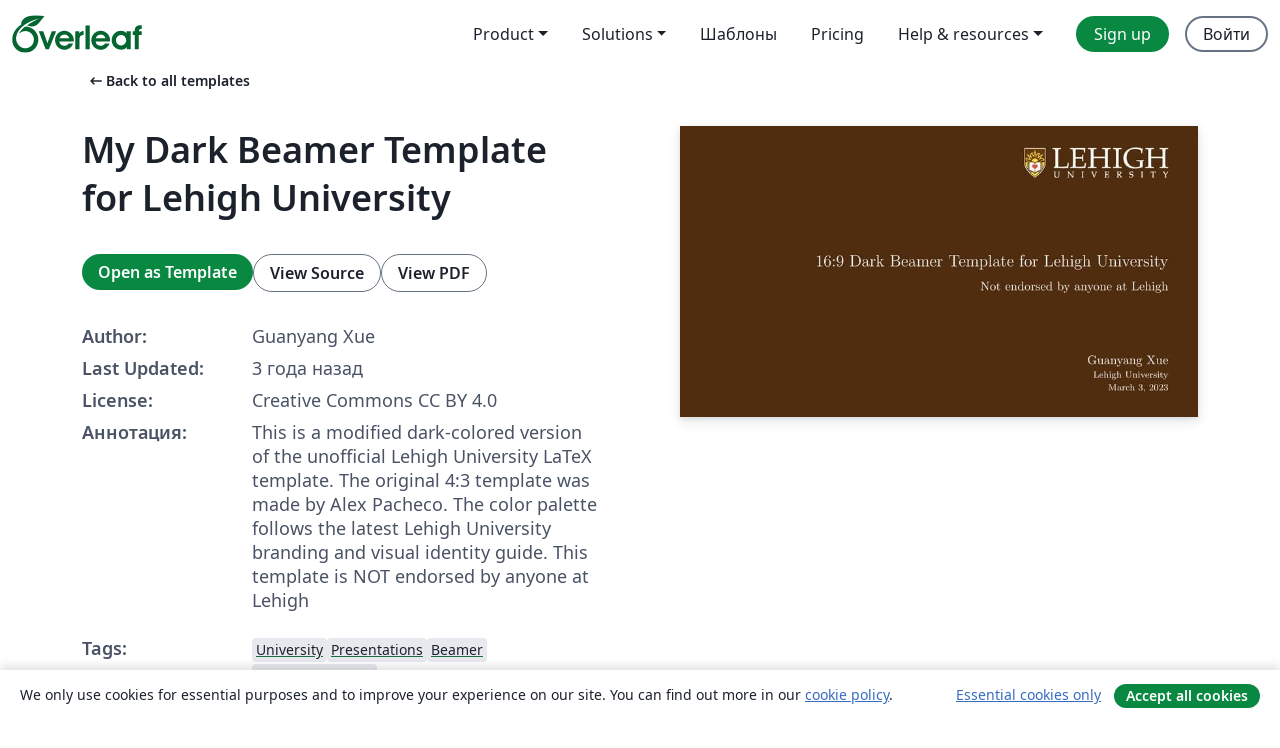

--- FILE ---
content_type: text/html; charset=utf-8
request_url: https://ru.overleaf.com/latex/templates/my-dark-beamer-template-for-lehigh-university/jgwzhmcgvxnh
body_size: 12995
content:
<!DOCTYPE html><html lang="ru"><head><title translate="no">My Dark Beamer Template for Lehigh University - Overleaf, Онлайн редактор LaTeX</title><meta name="twitter:title" content="My Dark Beamer Template for Lehigh University"><meta name="og:title" content="My Dark Beamer Template for Lehigh University"><meta name="description" content="This is a modified dark-colored version of the unofficial Lehigh University LaTeX template. The original 4:3 template was made by Alex Pacheco. The color pal..."><meta itemprop="description" content="This is a modified dark-colored version of the unofficial Lehigh University LaTeX template. The original 4:3 template was made by Alex Pacheco. The color pal..."><meta itemprop="image" content="https://writelatex.s3.amazonaws.com/published_ver/28180.jpeg?X-Amz-Expires=14400&amp;X-Amz-Date=20260202T144516Z&amp;X-Amz-Algorithm=AWS4-HMAC-SHA256&amp;X-Amz-Credential=AKIAWJBOALPNFPV7PVH5/20260202/us-east-1/s3/aws4_request&amp;X-Amz-SignedHeaders=host&amp;X-Amz-Signature=c79f8017d21628af3215dc622fb0c00eb89b4560656cb7ac39fba52f65854afc"><meta name="image" content="https://writelatex.s3.amazonaws.com/published_ver/28180.jpeg?X-Amz-Expires=14400&amp;X-Amz-Date=20260202T144516Z&amp;X-Amz-Algorithm=AWS4-HMAC-SHA256&amp;X-Amz-Credential=AKIAWJBOALPNFPV7PVH5/20260202/us-east-1/s3/aws4_request&amp;X-Amz-SignedHeaders=host&amp;X-Amz-Signature=c79f8017d21628af3215dc622fb0c00eb89b4560656cb7ac39fba52f65854afc"><meta itemprop="name" content="Overleaf, the Online LaTeX Editor"><meta name="twitter:card" content="summary"><meta name="twitter:site" content="@overleaf"><meta name="twitter:description" content="Простой в использовании онлайн редактор LaTeX. Не требует установки, поддерживает совместную работу в реальном времени, контроль версий, сотни шаблонов LaTeX и многое другое."><meta name="twitter:image" content="https://cdn.overleaf.com/img/ol-brand/overleaf_og_logo.png"><meta property="fb:app_id" content="400474170024644"><meta property="og:description" content="Простой в использовании онлайн редактор LaTeX. Не требует установки, поддерживает совместную работу в реальном времени, контроль версий, сотни шаблонов LaTeX и многое другое."><meta property="og:image" content="https://cdn.overleaf.com/img/ol-brand/overleaf_og_logo.png"><meta property="og:type" content="website"><meta name="viewport" content="width=device-width, initial-scale=1.0, user-scalable=yes"><link rel="icon" sizes="32x32" href="https://cdn.overleaf.com/favicon-32x32.png"><link rel="icon" sizes="16x16" href="https://cdn.overleaf.com/favicon-16x16.png"><link rel="icon" href="https://cdn.overleaf.com/favicon.svg" type="image/svg+xml"><link rel="apple-touch-icon" href="https://cdn.overleaf.com/apple-touch-icon.png"><link rel="mask-icon" href="https://cdn.overleaf.com/mask-favicon.svg" color="#046530"><link rel="canonical" href="https://ru.overleaf.com/latex/templates/my-dark-beamer-template-for-lehigh-university/jgwzhmcgvxnh"><link rel="manifest" href="https://cdn.overleaf.com/web.sitemanifest"><link rel="stylesheet" href="https://cdn.overleaf.com/stylesheets/main-style-f9ece2796cc4fc112ea8.css" id="main-stylesheet"><link rel="alternate" href="https://www.overleaf.com/latex/templates/my-dark-beamer-template-for-lehigh-university/jgwzhmcgvxnh" hreflang="en"><link rel="alternate" href="https://cs.overleaf.com/latex/templates/my-dark-beamer-template-for-lehigh-university/jgwzhmcgvxnh" hreflang="cs"><link rel="alternate" href="https://es.overleaf.com/latex/templates/my-dark-beamer-template-for-lehigh-university/jgwzhmcgvxnh" hreflang="es"><link rel="alternate" href="https://pt.overleaf.com/latex/templates/my-dark-beamer-template-for-lehigh-university/jgwzhmcgvxnh" hreflang="pt"><link rel="alternate" href="https://fr.overleaf.com/latex/templates/my-dark-beamer-template-for-lehigh-university/jgwzhmcgvxnh" hreflang="fr"><link rel="alternate" href="https://de.overleaf.com/latex/templates/my-dark-beamer-template-for-lehigh-university/jgwzhmcgvxnh" hreflang="de"><link rel="alternate" href="https://sv.overleaf.com/latex/templates/my-dark-beamer-template-for-lehigh-university/jgwzhmcgvxnh" hreflang="sv"><link rel="alternate" href="https://tr.overleaf.com/latex/templates/my-dark-beamer-template-for-lehigh-university/jgwzhmcgvxnh" hreflang="tr"><link rel="alternate" href="https://it.overleaf.com/latex/templates/my-dark-beamer-template-for-lehigh-university/jgwzhmcgvxnh" hreflang="it"><link rel="alternate" href="https://cn.overleaf.com/latex/templates/my-dark-beamer-template-for-lehigh-university/jgwzhmcgvxnh" hreflang="zh-CN"><link rel="alternate" href="https://no.overleaf.com/latex/templates/my-dark-beamer-template-for-lehigh-university/jgwzhmcgvxnh" hreflang="no"><link rel="alternate" href="https://ru.overleaf.com/latex/templates/my-dark-beamer-template-for-lehigh-university/jgwzhmcgvxnh" hreflang="ru"><link rel="alternate" href="https://da.overleaf.com/latex/templates/my-dark-beamer-template-for-lehigh-university/jgwzhmcgvxnh" hreflang="da"><link rel="alternate" href="https://ko.overleaf.com/latex/templates/my-dark-beamer-template-for-lehigh-university/jgwzhmcgvxnh" hreflang="ko"><link rel="alternate" href="https://ja.overleaf.com/latex/templates/my-dark-beamer-template-for-lehigh-university/jgwzhmcgvxnh" hreflang="ja"><link rel="preload" href="https://cdn.overleaf.com/js/ru-json-713920393d8a732192c5.js" as="script" nonce="bvwBrsEUIa3F++JDv+k9Cw=="><script type="text/javascript" nonce="bvwBrsEUIa3F++JDv+k9Cw==" id="ga-loader" data-ga-token="UA-112092690-1" data-ga-token-v4="G-RV4YBCCCWJ" data-cookie-domain=".overleaf.com" data-session-analytics-id="d71b09f1-f622-4c72-9742-2af4cd18f2da">var gaSettings = document.querySelector('#ga-loader').dataset;
var gaid = gaSettings.gaTokenV4;
var gaToken = gaSettings.gaToken;
var cookieDomain = gaSettings.cookieDomain;
var sessionAnalyticsId = gaSettings.sessionAnalyticsId;
if(gaid) {
    var additionalGaConfig = sessionAnalyticsId ? { 'user_id': sessionAnalyticsId } : {};
    window.dataLayer = window.dataLayer || [];
    function gtag(){
        dataLayer.push(arguments);
    }
    gtag('js', new Date());
    gtag('config', gaid, { 'anonymize_ip': true, ...additionalGaConfig });
}
if (gaToken) {
    window.ga = window.ga || function () {
        (window.ga.q = window.ga.q || []).push(arguments);
    }, window.ga.l = 1 * new Date();
}
var loadGA = window.olLoadGA = function() {
    if (gaid) {
        var s = document.createElement('script');
        s.setAttribute('async', 'async');
        s.setAttribute('src', 'https://www.googletagmanager.com/gtag/js?id=' + gaid);
        document.querySelector('head').append(s);
    } 
    if (gaToken) {
        (function(i,s,o,g,r,a,m){i['GoogleAnalyticsObject']=r;i[r]=i[r]||function(){
        (i[r].q=i[r].q||[]).push(arguments)},i[r].l=1*new Date();a=s.createElement(o),
        m=s.getElementsByTagName(o)[0];a.async=1;a.src=g;m.parentNode.insertBefore(a,m)
        })(window,document,'script','//www.google-analytics.com/analytics.js','ga');
        ga('create', gaToken, cookieDomain.replace(/^\./, ""));
        ga('set', 'anonymizeIp', true);
        if (sessionAnalyticsId) {
            ga('set', 'userId', sessionAnalyticsId);
        }
        ga('send', 'pageview');
    }
};
// Check if consent given (features/cookie-banner)
var oaCookie = document.cookie.split('; ').find(function(cookie) {
    return cookie.startsWith('oa=');
});
if(oaCookie) {
    var oaCookieValue = oaCookie.split('=')[1];
    if(oaCookieValue === '1') {
        loadGA();
    }
}
</script><meta name="ol-csrfToken" content="7rkU3R3P-DA_sSI7wcd0nuLBi_vsqLrVq8L4"><meta name="ol-baseAssetPath" content="https://cdn.overleaf.com/"><meta name="ol-mathJaxPath" content="/js/libs/mathjax-3.2.2/es5/tex-svg-full.js"><meta name="ol-dictionariesRoot" content="/js/dictionaries/0.0.3/"><meta name="ol-usersEmail" content=""><meta name="ol-ab" data-type="json" content="{}"><meta name="ol-user_id"><meta name="ol-i18n" data-type="json" content="{&quot;currentLangCode&quot;:&quot;ru&quot;}"><meta name="ol-ExposedSettings" data-type="json" content="{&quot;isOverleaf&quot;:true,&quot;appName&quot;:&quot;Overleaf&quot;,&quot;adminEmail&quot;:&quot;support@overleaf.com&quot;,&quot;dropboxAppName&quot;:&quot;Overleaf&quot;,&quot;ieeeBrandId&quot;:15,&quot;hasAffiliationsFeature&quot;:true,&quot;hasSamlFeature&quot;:true,&quot;samlInitPath&quot;:&quot;/saml/ukamf/init&quot;,&quot;hasLinkUrlFeature&quot;:true,&quot;hasLinkedProjectFileFeature&quot;:true,&quot;hasLinkedProjectOutputFileFeature&quot;:true,&quot;siteUrl&quot;:&quot;https://www.overleaf.com&quot;,&quot;emailConfirmationDisabled&quot;:false,&quot;maxEntitiesPerProject&quot;:2000,&quot;maxUploadSize&quot;:52428800,&quot;projectUploadTimeout&quot;:120000,&quot;recaptchaSiteKey&quot;:&quot;6LebiTwUAAAAAMuPyjA4pDA4jxPxPe2K9_ndL74Q&quot;,&quot;recaptchaDisabled&quot;:{&quot;invite&quot;:true,&quot;login&quot;:false,&quot;passwordReset&quot;:false,&quot;register&quot;:false,&quot;addEmail&quot;:false},&quot;textExtensions&quot;:[&quot;tex&quot;,&quot;latex&quot;,&quot;sty&quot;,&quot;cls&quot;,&quot;bst&quot;,&quot;bib&quot;,&quot;bibtex&quot;,&quot;txt&quot;,&quot;tikz&quot;,&quot;mtx&quot;,&quot;rtex&quot;,&quot;md&quot;,&quot;asy&quot;,&quot;lbx&quot;,&quot;bbx&quot;,&quot;cbx&quot;,&quot;m&quot;,&quot;lco&quot;,&quot;dtx&quot;,&quot;ins&quot;,&quot;ist&quot;,&quot;def&quot;,&quot;clo&quot;,&quot;ldf&quot;,&quot;rmd&quot;,&quot;lua&quot;,&quot;gv&quot;,&quot;mf&quot;,&quot;yml&quot;,&quot;yaml&quot;,&quot;lhs&quot;,&quot;mk&quot;,&quot;xmpdata&quot;,&quot;cfg&quot;,&quot;rnw&quot;,&quot;ltx&quot;,&quot;inc&quot;],&quot;editableFilenames&quot;:[&quot;latexmkrc&quot;,&quot;.latexmkrc&quot;,&quot;makefile&quot;,&quot;gnumakefile&quot;],&quot;validRootDocExtensions&quot;:[&quot;tex&quot;,&quot;Rtex&quot;,&quot;ltx&quot;,&quot;Rnw&quot;],&quot;fileIgnorePattern&quot;:&quot;**/{{__MACOSX,.git,.texpadtmp,.R}{,/**},.!(latexmkrc),*.{dvi,aux,log,toc,out,pdfsync,synctex,synctex(busy),fdb_latexmk,fls,nlo,ind,glo,gls,glg,bbl,blg,doc,docx,gz,swp}}&quot;,&quot;sentryAllowedOriginRegex&quot;:&quot;^(https://[a-z]+\\\\.overleaf.com|https://cdn.overleaf.com|https://compiles.overleafusercontent.com)/&quot;,&quot;sentryDsn&quot;:&quot;https://4f0989f11cb54142a5c3d98b421b930a@app.getsentry.com/34706&quot;,&quot;sentryEnvironment&quot;:&quot;production&quot;,&quot;sentryRelease&quot;:&quot;f0cf3f040ebe9b19d0836130df3df974ddef11f9&quot;,&quot;hotjarId&quot;:&quot;5148484&quot;,&quot;hotjarVersion&quot;:&quot;6&quot;,&quot;enableSubscriptions&quot;:true,&quot;gaToken&quot;:&quot;UA-112092690-1&quot;,&quot;gaTokenV4&quot;:&quot;G-RV4YBCCCWJ&quot;,&quot;propensityId&quot;:&quot;propensity-001384&quot;,&quot;cookieDomain&quot;:&quot;.overleaf.com&quot;,&quot;templateLinks&quot;:[{&quot;name&quot;:&quot;Journal articles&quot;,&quot;url&quot;:&quot;/gallery/tagged/academic-journal&quot;,&quot;trackingKey&quot;:&quot;academic-journal&quot;},{&quot;name&quot;:&quot;Books&quot;,&quot;url&quot;:&quot;/gallery/tagged/book&quot;,&quot;trackingKey&quot;:&quot;book&quot;},{&quot;name&quot;:&quot;Formal letters&quot;,&quot;url&quot;:&quot;/gallery/tagged/formal-letter&quot;,&quot;trackingKey&quot;:&quot;formal-letter&quot;},{&quot;name&quot;:&quot;Assignments&quot;,&quot;url&quot;:&quot;/gallery/tagged/homework&quot;,&quot;trackingKey&quot;:&quot;homework-assignment&quot;},{&quot;name&quot;:&quot;Posters&quot;,&quot;url&quot;:&quot;/gallery/tagged/poster&quot;,&quot;trackingKey&quot;:&quot;poster&quot;},{&quot;name&quot;:&quot;Presentations&quot;,&quot;url&quot;:&quot;/gallery/tagged/presentation&quot;,&quot;trackingKey&quot;:&quot;presentation&quot;},{&quot;name&quot;:&quot;Reports&quot;,&quot;url&quot;:&quot;/gallery/tagged/report&quot;,&quot;trackingKey&quot;:&quot;lab-report&quot;},{&quot;name&quot;:&quot;CVs and résumés&quot;,&quot;url&quot;:&quot;/gallery/tagged/cv&quot;,&quot;trackingKey&quot;:&quot;cv&quot;},{&quot;name&quot;:&quot;Theses&quot;,&quot;url&quot;:&quot;/gallery/tagged/thesis&quot;,&quot;trackingKey&quot;:&quot;thesis&quot;},{&quot;name&quot;:&quot;view_all&quot;,&quot;url&quot;:&quot;/latex/templates&quot;,&quot;trackingKey&quot;:&quot;view-all&quot;}],&quot;labsEnabled&quot;:true,&quot;wikiEnabled&quot;:true,&quot;templatesEnabled&quot;:true,&quot;cioWriteKey&quot;:&quot;2530db5896ec00db632a&quot;,&quot;cioSiteId&quot;:&quot;6420c27bb72163938e7d&quot;,&quot;linkedInInsightsPartnerId&quot;:&quot;7472905&quot;}"><meta name="ol-splitTestVariants" data-type="json" content="{&quot;hotjar-marketing&quot;:&quot;default&quot;}"><meta name="ol-splitTestInfo" data-type="json" content="{&quot;hotjar-marketing&quot;:{&quot;phase&quot;:&quot;release&quot;,&quot;badgeInfo&quot;:{&quot;tooltipText&quot;:&quot;&quot;,&quot;url&quot;:&quot;&quot;}}}"><meta name="ol-algolia" data-type="json" content="{&quot;appId&quot;:&quot;SK53GL4JLY&quot;,&quot;apiKey&quot;:&quot;9ac63d917afab223adbd2cd09ad0eb17&quot;,&quot;indexes&quot;:{&quot;wiki&quot;:&quot;learn-wiki&quot;,&quot;gallery&quot;:&quot;gallery-production&quot;}}"><meta name="ol-isManagedAccount" data-type="boolean"><meta name="ol-shouldLoadHotjar" data-type="boolean"></head><body class="website-redesign" data-theme="default"><a class="skip-to-content" href="#main-content">Skip to content</a><nav class="navbar navbar-default navbar-main navbar-expand-lg website-redesign-navbar" aria-label="Primary"><div class="container-fluid navbar-container"><div class="navbar-header"><a class="navbar-brand" href="/" aria-label="Overleaf"><div class="navbar-logo"></div></a></div><button class="navbar-toggler collapsed" id="navbar-toggle-btn" type="button" data-bs-toggle="collapse" data-bs-target="#navbar-main-collapse" aria-controls="navbar-main-collapse" aria-expanded="false" aria-label="Toggle Навигация"><span class="material-symbols" aria-hidden="true" translate="no">menu</span></button><div class="navbar-collapse collapse" id="navbar-main-collapse"><ul class="nav navbar-nav navbar-right ms-auto" role="menubar"><!-- loop over header_extras--><li class="dropdown subdued" role="none"><button class="dropdown-toggle" aria-haspopup="true" aria-expanded="false" data-bs-toggle="dropdown" role="menuitem" event-tracking="menu-expand" event-tracking-mb="true" event-tracking-trigger="click" event-segmentation="{&quot;item&quot;:&quot;product&quot;,&quot;location&quot;:&quot;top-menu&quot;}">Product</button><ul class="dropdown-menu dropdown-menu-end" role="menu"><li role="none"><a class="dropdown-item" role="menuitem" href="/about/features-overview" event-tracking="menu-click" event-tracking-mb="true" event-tracking-trigger="click" event-segmentation='{"item":"premium-features","location":"top-menu"}'>Возможности</a></li><li role="none"><a class="dropdown-item" role="menuitem" href="/about/ai-features" event-tracking="menu-click" event-tracking-mb="true" event-tracking-trigger="click" event-segmentation='{"item":"ai-features","location":"top-menu"}'>AI</a></li></ul></li><li class="dropdown subdued" role="none"><button class="dropdown-toggle" aria-haspopup="true" aria-expanded="false" data-bs-toggle="dropdown" role="menuitem" event-tracking="menu-expand" event-tracking-mb="true" event-tracking-trigger="click" event-segmentation="{&quot;item&quot;:&quot;solutions&quot;,&quot;location&quot;:&quot;top-menu&quot;}">Solutions</button><ul class="dropdown-menu dropdown-menu-end" role="menu"><li role="none"><a class="dropdown-item" role="menuitem" href="/for/enterprises" event-tracking="menu-click" event-tracking-mb="true" event-tracking-trigger="click" event-segmentation='{"item":"enterprises","location":"top-menu"}'>For business</a></li><li role="none"><a class="dropdown-item" role="menuitem" href="/for/universities" event-tracking="menu-click" event-tracking-mb="true" event-tracking-trigger="click" event-segmentation='{"item":"universities","location":"top-menu"}'>For universities</a></li><li role="none"><a class="dropdown-item" role="menuitem" href="/for/government" event-tracking="menu-click" event-tracking-mb="true" event-tracking-trigger="click" event-segmentation='{"item":"government","location":"top-menu"}'>For government</a></li><li role="none"><a class="dropdown-item" role="menuitem" href="/for/publishers" event-tracking="menu-click" event-tracking-mb="true" event-tracking-trigger="click" event-segmentation='{"item":"publishers","location":"top-menu"}'>For publishers</a></li><li role="none"><a class="dropdown-item" role="menuitem" href="/about/customer-stories" event-tracking="menu-click" event-tracking-mb="true" event-tracking-trigger="click" event-segmentation='{"item":"customer-stories","location":"top-menu"}'>Customer stories</a></li></ul></li><li class="subdued" role="none"><a class="nav-link subdued" role="menuitem" href="/latex/templates" event-tracking="menu-click" event-tracking-mb="true" event-tracking-trigger="click" event-segmentation='{"item":"templates","location":"top-menu"}'>Шаблоны</a></li><li class="subdued" role="none"><a class="nav-link subdued" role="menuitem" href="/user/subscription/plans" event-tracking="menu-click" event-tracking-mb="true" event-tracking-trigger="click" event-segmentation='{"item":"pricing","location":"top-menu"}'>Pricing</a></li><li class="dropdown subdued nav-item-help" role="none"><button class="dropdown-toggle" aria-haspopup="true" aria-expanded="false" data-bs-toggle="dropdown" role="menuitem" event-tracking="menu-expand" event-tracking-mb="true" event-tracking-trigger="click" event-segmentation="{&quot;item&quot;:&quot;help-and-resources&quot;,&quot;location&quot;:&quot;top-menu&quot;}">Help & resources</button><ul class="dropdown-menu dropdown-menu-end" role="menu"><li role="none"><a class="dropdown-item" role="menuitem" href="/learn" event-tracking="menu-click" event-tracking-mb="true" event-tracking-trigger="click" event-segmentation='{"item":"learn","location":"top-menu"}'>Документация</a></li><li role="none"><a class="dropdown-item" role="menuitem" href="/for/community/resources" event-tracking="menu-click" event-tracking-mb="true" event-tracking-trigger="click" event-segmentation='{"item":"help-guides","location":"top-menu"}'>Help guides</a></li><li role="none"><a class="dropdown-item" role="menuitem" href="/about/why-latex" event-tracking="menu-click" event-tracking-mb="true" event-tracking-trigger="click" event-segmentation='{"item":"why-latex","location":"top-menu"}'>Why LaTeX?</a></li><li role="none"><a class="dropdown-item" role="menuitem" href="/blog" event-tracking="menu-click" event-tracking-mb="true" event-tracking-trigger="click" event-segmentation='{"item":"blog","location":"top-menu"}'>Блог</a></li><li role="none"><a class="dropdown-item" role="menuitem" data-ol-open-contact-form-modal="contact-us" data-bs-target="#contactUsModal" href data-bs-toggle="modal" event-tracking="menu-click" event-tracking-mb="true" event-tracking-trigger="click" event-segmentation='{"item":"contact","location":"top-menu"}'><span>Связаться с нами</span></a></li></ul></li><!-- logged out--><!-- register link--><li class="primary" role="none"><a class="nav-link" role="menuitem" href="/register" event-tracking="menu-click" event-tracking-action="clicked" event-tracking-trigger="click" event-tracking-mb="true" event-segmentation='{"page":"/latex/templates/my-dark-beamer-template-for-lehigh-university/jgwzhmcgvxnh","item":"register","location":"top-menu"}'>Sign up</a></li><!-- login link--><li role="none"><a class="nav-link" role="menuitem" href="/login" event-tracking="menu-click" event-tracking-action="clicked" event-tracking-trigger="click" event-tracking-mb="true" event-segmentation='{"page":"/latex/templates/my-dark-beamer-template-for-lehigh-university/jgwzhmcgvxnh","item":"login","location":"top-menu"}'>Войти</a></li><!-- projects link and account menu--></ul></div></div></nav><main class="gallery content content-page" id="main-content"><div class="container"><div class="row previous-page-link-container"><div class="col-lg-6"><a class="previous-page-link" href="/latex/templates"><span class="material-symbols material-symbols-rounded" aria-hidden="true" translate="no">arrow_left_alt</span>Back to all templates</a></div></div><div class="row"><div class="col-md-6 template-item-left-section"><div class="row"><div class="col-md-12"><div class="gallery-item-title"><h1 class="h2">My Dark Beamer Template for Lehigh University</h1></div></div></div><div class="row cta-links-container"><div class="col-md-12 cta-links"><a class="btn btn-primary cta-link" href="/project/new/template/28180?id=1271890439&amp;latexEngine=pdflatex&amp;mainFile=lehigh.tex&amp;templateName=My+Dark+Beamer+Template+for+Lehigh+University&amp;texImage=texlive-full%3A2025.1" event-tracking-mb="true" event-tracking="gallery-open-template" event-tracking-trigger="click">Open as Template</a><button class="btn btn-secondary cta-link" data-bs-toggle="modal" data-bs-target="#modalViewSource" event-tracking-mb="true" event-tracking="gallery-view-source" event-tracking-trigger="click">View Source</button><a class="btn btn-secondary cta-link" href="/latex/templates/my-dark-beamer-template-for-lehigh-university/jgwzhmcgvxnh.pdf" target="_blank" event-tracking-mb="true" event-tracking="gallery-download-pdf" event-tracking-trigger="click">View PDF</a></div></div><div class="template-details-container"><div class="template-detail"><div><b>Author:</b></div><div>Guanyang Xue</div></div><div class="template-detail"><div><b>Last Updated:</b></div><div><span data-bs-toggle="tooltip" data-bs-placement="bottom" data-timestamp-for-title="1677828617">3 года назад</span></div></div><div class="template-detail"><div><b>License:</b></div><div>Creative Commons CC BY 4.0</div></div><div class="template-detail"><div><b>Аннотация:</b></div><div class="gallery-abstract" data-ol-mathjax><p>This is a modified dark-colored version of the unofficial Lehigh University LaTeX template. The original 4:3 template was made by Alex Pacheco. The color palette follows the latest Lehigh University branding and visual identity guide. This template is NOT endorsed by anyone at Lehigh</p></div></div><div class="template-detail tags"><div><b>Tags:</b></div><div><div class="badge-link-list"><a class="badge-link badge-link-light" href="/gallery/tagged/university"><span class="badge text-dark bg-light"><span class="badge-content" data-badge-tooltip data-bs-placement="bottom" data-bs-title="University">University</span></span></a><a class="badge-link badge-link-light" href="/gallery/tagged/presentation"><span class="badge text-dark bg-light"><span class="badge-content" data-badge-tooltip data-bs-placement="bottom" data-bs-title="Presentations">Presentations</span></span></a><a class="badge-link badge-link-light" href="/gallery/tagged/beamer"><span class="badge text-dark bg-light"><span class="badge-content" data-badge-tooltip data-bs-placement="bottom" data-bs-title="Beamer">Beamer</span></span></a><a class="badge-link badge-link-light" href="/gallery/tagged/lehigh"><span class="badge text-dark bg-light"><span class="badge-content" data-badge-tooltip data-bs-placement="bottom" data-bs-title="Lehigh University">Lehigh University</span></span></a></div></div></div></div></div><div class="col-md-6 template-item-right-section"><div class="entry"><div class="row"><div class="col-md-12"><div class="gallery-large-pdf-preview"><img src="https://writelatex.s3.amazonaws.com/published_ver/28180.jpeg?X-Amz-Expires=14400&amp;X-Amz-Date=20260202T144516Z&amp;X-Amz-Algorithm=AWS4-HMAC-SHA256&amp;X-Amz-Credential=AKIAWJBOALPNFPV7PVH5/20260202/us-east-1/s3/aws4_request&amp;X-Amz-SignedHeaders=host&amp;X-Amz-Signature=c79f8017d21628af3215dc622fb0c00eb89b4560656cb7ac39fba52f65854afc" alt="My Dark Beamer Template for Lehigh University"></div></div></div></div></div></div><div class="row section-row"><div class="col-md-12"><div class="begin-now-card"><div class="card card-pattern"><div class="card-body"><p class="dm-mono"><span class="font-size-display-xs"><span class="text-purple-bright">\begin</span><wbr><span class="text-green-bright">{</span><span>now</span><span class="text-green-bright">}</span></span></p><p>Discover why over 25 million people worldwide trust Overleaf with their work.</p><p class="card-links"><a class="btn btn-primary card-link" href="/register">Sign up for free</a><a class="btn card-link btn-secondary" href="/user/subscription/plans">Explore all plans</a></p></div></div></div></div></div></div></main><div class="modal fade" id="modalViewSource" tabindex="-1" role="dialog" aria-labelledby="modalViewSourceTitle" aria-hidden="true"><div class="modal-dialog" role="document"><div class="modal-content"><div class="modal-header"><h3 class="modal-title" id="modalViewSourceTitle">Исходный код</h3><button class="btn-close" type="button" data-bs-dismiss="modal" aria-label="Close"></button></div><div class="modal-body"><pre><code>\documentclass[11pt,t,aspectratio=169]{beamer}
\setbeamersize{text margin left=1em,text margin right=1em}
\usetheme{lehighdark}
\usepackage{hyperref}
\usepackage{physics}
\usepackage{multicol}
\usepackage{minted}
%\usefonttheme{professionalfonts}
\usefonttheme{serif}

% Delete this, if you do not want the table of contents to pop up at the beginning of each subsection:
\AtBeginSection[]
{
    \begingroup
        \setbeamertemplate{background canvas}[vertical shading][bottom=lubrown,top=lubrown]
        \setbeamertemplate{footline}[sectionfootline] 
        \setbeamertemplate{section page}[mysection]
        \frame[c]{
        \sectionpage
        }
    \endgroup
}

\title{16:9 Dark Beamer Template for Lehigh University}
\subtitle{Not endorsed by anyone at Lehigh}
\author{Guanyang Xue}
\institute{Lehigh University}
\date{\today}

%titlepage logo
\titlegraphic{\includegraphics[width=1.75in]{Lehigh-Logo-Color-White.eps}}

\begin{document}

\begin{frame}
    \titlepage
\end{frame}

\begin{frame}[c]{Outline}
    \tableofcontents
\end{frame}

\section{Disclaimer}
\begin{frame}[c]
\frametitle{Disclaimer}
    \begin{multicols}{2}
    \begin{itemize}
        \item THIS IS NOT AN OFFICIAL LEHIGH TEMPLATE.
        \item Modified from the original \LaTeX{} template by Alex Pacheco.
        \item Followed the latest \href{https://www.lehigh.edu/~inis/sdownloads/Lehigh-Brand-Visual-Guide.pdf}{Lehigh University Branding \&amp; Visual Identity Guide}.
        \item Modify if you have suggestions to improve it and pass on the modifications so that anyone interested in using \LaTeX{} for presentations could benefit.
        \end{itemize}
    \end{multicols}
    \begin{itemize}
        \item Typing equations with \emph{physics} package is always more convenient.
        $$\pdv{\vb*{U}}{t}+(\vb*{U}\cdot\nabla)\vb*{U}-\nu\laplacian\vb*{U} =-\frac{1}{\rho }\grad p+\vb*{g}$$
    \end{itemize}
\end{frame}

\section{How to}
\begin{frame}[c,fragile]
    \frametitle{How to use it}
    \framesubtitle{How to install it to your path}
    \begin{itemize}
        \item Place the contents within your TEXINPUTS path. On Linux, modify the TEXINPUTS variable to point to the directory where these files exist.
        \item For example: \mintinline{bash}{export TEXINPUTS=${HOME}/LaTeX//:${TEXINPUTS}}
        \item On MacTeX, you need to install it to \mintinline{bash}{${HOME}/Library/texmf}
        \item If you have admin permission copy it to your \TeX{} tree to the directory where the other beamer themes are located e.g. \mintinline{bash}{/usr/share/texmf-texlive/tex/latex/beamer/themes}
        \item To use the theme, add the command \mintinline{latex}{\usetheme{lehighdark}} to the preamble of your document.
        \item Compile using pdflatex to get the pdf file.
        \item Feel free to modify the theme to suit your needs. 
    \end{itemize}
\end{frame}
\subsection{Blocks}
\begin{frame}[c,fragile]
    \frametitle{How to use it}
    \framesubtitle{How to use blocks}
    \begin{block}{This is a block}
        \begin{minted}{latex}
\usepackage{minted}
...
\begin{frame}[c,fragile] % Use fragile option
        \end{minted}
    \end{block}
    \begin{exampleblock}{This is an example block}
        \begin{minted}{python}
import numpy as np
a = np.array([1, 2, 3])
        \end{minted}
    \end{exampleblock}
    \begin{alertblock}{This is an alert block}
        \begin{minted}{bash}
fatal error: mpi.h: No such file or directory
compilation terminated.
    \end{minted}
\end{alertblock}
\end{frame}
\end{document}</code></pre></div><div class="modal-footer"><button class="btn btn-secondary" type="button" data-bs-dismiss="modal">Закрыть</button></div></div></div></div><footer class="fat-footer hidden-print website-redesign-fat-footer"><div class="fat-footer-container"><div class="fat-footer-sections"><div class="footer-section" id="footer-brand"><a class="footer-brand" href="/" aria-label="Overleaf"></a></div><div class="footer-section"><h2 class="footer-section-heading">О сайте</h2><ul class="list-unstyled"><li><a href="/about">О нас</a></li><li><a href="https://digitalscience.pinpointhq.com/">Careers</a></li><li><a href="/blog">Блог</a></li></ul></div><div class="footer-section"><h2 class="footer-section-heading">Solutions</h2><ul class="list-unstyled"><li><a href="/for/enterprises">For business</a></li><li><a href="/for/universities">For universities</a></li><li><a href="/for/government">For government</a></li><li><a href="/for/publishers">For publishers</a></li><li><a href="/about/customer-stories">Customer stories</a></li></ul></div><div class="footer-section"><h2 class="footer-section-heading">Learn</h2><ul class="list-unstyled"><li><a href="/learn/latex/Learn_LaTeX_in_30_minutes">Learn LaTeX in 30 minutes</a></li><li><a href="/latex/templates">Шаблоны</a></li><li><a href="/events/webinars">Webinars</a></li><li><a href="/learn/latex/Tutorials">Tutorials</a></li><li><a href="/learn/latex/Inserting_Images">How to insert images</a></li><li><a href="/learn/latex/Tables">How to create tables</a></li></ul></div><div class="footer-section"><h2 class="footer-section-heading">Pricing</h2><ul class="list-unstyled"><li><a href="/user/subscription/plans?itm_referrer=footer-for-indv">For individuals</a></li><li><a href="/user/subscription/plans?plan=group&amp;itm_referrer=footer-for-groups">For groups and organizations</a></li><li><a href="/user/subscription/plans?itm_referrer=footer-for-students#student-annual">For students</a></li></ul></div><div class="footer-section"><h2 class="footer-section-heading">Get involved</h2><ul class="list-unstyled"><li><a href="https://forms.gle/67PSpN1bLnjGCmPQ9">Let us know what you think</a></li></ul></div><div class="footer-section"><h2 class="footer-section-heading">Помощь</h2><ul class="list-unstyled"><li><a href="/learn">Документация </a></li><li><a href="/contact">Contact us </a></li><li><a href="https://status.overleaf.com/">Website status</a></li></ul></div></div><div class="fat-footer-base"><div class="fat-footer-base-section fat-footer-base-meta"><div class="fat-footer-base-item"><div class="fat-footer-base-copyright">© 2026 Overleaf</div><a href="/legal">Privacy and Terms</a><a href="https://www.digital-science.com/security-certifications/">Compliance</a></div><ul class="fat-footer-base-item list-unstyled fat-footer-base-language"><li class="dropdown dropup subdued language-picker" dropdown><button class="btn btn-link btn-inline-link" id="language-picker-toggle" dropdown-toggle data-ol-lang-selector-tooltip data-bs-toggle="dropdown" aria-haspopup="true" aria-expanded="false" aria-label="Select Язык" tooltip="Язык" title="Язык"><span class="material-symbols" aria-hidden="true" translate="no">translate</span>&nbsp;<span class="language-picker-text">Русский</span></button><ul class="dropdown-menu dropdown-menu-sm-width" role="menu" aria-labelledby="language-picker-toggle"><li class="dropdown-header">Язык</li><li class="lng-option"><a class="menu-indent dropdown-item" href="https://www.overleaf.com/latex/templates/my-dark-beamer-template-for-lehigh-university/jgwzhmcgvxnh" role="menuitem" aria-selected="false">English</a></li><li class="lng-option"><a class="menu-indent dropdown-item" href="https://cs.overleaf.com/latex/templates/my-dark-beamer-template-for-lehigh-university/jgwzhmcgvxnh" role="menuitem" aria-selected="false">Čeština</a></li><li class="lng-option"><a class="menu-indent dropdown-item" href="https://es.overleaf.com/latex/templates/my-dark-beamer-template-for-lehigh-university/jgwzhmcgvxnh" role="menuitem" aria-selected="false">Español</a></li><li class="lng-option"><a class="menu-indent dropdown-item" href="https://pt.overleaf.com/latex/templates/my-dark-beamer-template-for-lehigh-university/jgwzhmcgvxnh" role="menuitem" aria-selected="false">Português</a></li><li class="lng-option"><a class="menu-indent dropdown-item" href="https://fr.overleaf.com/latex/templates/my-dark-beamer-template-for-lehigh-university/jgwzhmcgvxnh" role="menuitem" aria-selected="false">Français</a></li><li class="lng-option"><a class="menu-indent dropdown-item" href="https://de.overleaf.com/latex/templates/my-dark-beamer-template-for-lehigh-university/jgwzhmcgvxnh" role="menuitem" aria-selected="false">Deutsch</a></li><li class="lng-option"><a class="menu-indent dropdown-item" href="https://sv.overleaf.com/latex/templates/my-dark-beamer-template-for-lehigh-university/jgwzhmcgvxnh" role="menuitem" aria-selected="false">Svenska</a></li><li class="lng-option"><a class="menu-indent dropdown-item" href="https://tr.overleaf.com/latex/templates/my-dark-beamer-template-for-lehigh-university/jgwzhmcgvxnh" role="menuitem" aria-selected="false">Türkçe</a></li><li class="lng-option"><a class="menu-indent dropdown-item" href="https://it.overleaf.com/latex/templates/my-dark-beamer-template-for-lehigh-university/jgwzhmcgvxnh" role="menuitem" aria-selected="false">Italiano</a></li><li class="lng-option"><a class="menu-indent dropdown-item" href="https://cn.overleaf.com/latex/templates/my-dark-beamer-template-for-lehigh-university/jgwzhmcgvxnh" role="menuitem" aria-selected="false">简体中文</a></li><li class="lng-option"><a class="menu-indent dropdown-item" href="https://no.overleaf.com/latex/templates/my-dark-beamer-template-for-lehigh-university/jgwzhmcgvxnh" role="menuitem" aria-selected="false">Norsk</a></li><li class="lng-option"><a class="menu-indent dropdown-item active" href="https://ru.overleaf.com/latex/templates/my-dark-beamer-template-for-lehigh-university/jgwzhmcgvxnh" role="menuitem" aria-selected="true">Русский<span class="material-symbols dropdown-item-trailing-icon" aria-hidden="true" translate="no">check</span></a></li><li class="lng-option"><a class="menu-indent dropdown-item" href="https://da.overleaf.com/latex/templates/my-dark-beamer-template-for-lehigh-university/jgwzhmcgvxnh" role="menuitem" aria-selected="false">Dansk</a></li><li class="lng-option"><a class="menu-indent dropdown-item" href="https://ko.overleaf.com/latex/templates/my-dark-beamer-template-for-lehigh-university/jgwzhmcgvxnh" role="menuitem" aria-selected="false">한국어</a></li><li class="lng-option"><a class="menu-indent dropdown-item" href="https://ja.overleaf.com/latex/templates/my-dark-beamer-template-for-lehigh-university/jgwzhmcgvxnh" role="menuitem" aria-selected="false">日本語</a></li></ul></li></ul></div><div class="fat-footer-base-section fat-footer-base-social"><div class="fat-footer-base-item"><a class="fat-footer-social x-logo" href="https://x.com/overleaf"><svg xmlns="http://www.w3.org/2000/svg" viewBox="0 0 1200 1227" height="25"><path d="M714.163 519.284L1160.89 0H1055.03L667.137 450.887L357.328 0H0L468.492 681.821L0 1226.37H105.866L515.491 750.218L842.672 1226.37H1200L714.137 519.284H714.163ZM569.165 687.828L521.697 619.934L144.011 79.6944H306.615L611.412 515.685L658.88 583.579L1055.08 1150.3H892.476L569.165 687.854V687.828Z"></path></svg><span class="visually-hidden">Overleaf on X</span></a><a class="fat-footer-social facebook-logo" href="https://www.facebook.com/overleaf.editor"><svg xmlns="http://www.w3.org/2000/svg" viewBox="0 0 666.66668 666.66717" height="25"><defs><clipPath id="a" clipPathUnits="userSpaceOnUse"><path d="M0 700h700V0H0Z"></path></clipPath></defs><g clip-path="url(#a)" transform="matrix(1.33333 0 0 -1.33333 -133.333 800)"><path class="background" d="M0 0c0 138.071-111.929 250-250 250S-500 138.071-500 0c0-117.245 80.715-215.622 189.606-242.638v166.242h-51.552V0h51.552v32.919c0 85.092 38.508 124.532 122.048 124.532 15.838 0 43.167-3.105 54.347-6.211V81.986c-5.901.621-16.149.932-28.882.932-40.993 0-56.832-15.528-56.832-55.9V0h81.659l-14.028-76.396h-67.631v-171.773C-95.927-233.218 0-127.818 0 0" fill="#0866ff" transform="translate(600 350)"></path><path class="text" d="m0 0 14.029 76.396H-67.63v27.019c0 40.372 15.838 55.899 56.831 55.899 12.733 0 22.981-.31 28.882-.931v69.253c-11.18 3.106-38.509 6.212-54.347 6.212-83.539 0-122.048-39.441-122.048-124.533V76.396h-51.552V0h51.552v-166.242a250.559 250.559 0 0 1 60.394-7.362c10.254 0 20.358.632 30.288 1.831V0Z" fill="#fff" transform="translate(447.918 273.604)"></path></g></svg><span class="visually-hidden">Overleaf on Facebook</span></a><a class="fat-footer-social linkedin-logo" href="https://www.linkedin.com/company/writelatex-limited"><svg xmlns="http://www.w3.org/2000/svg" viewBox="0 0 72 72" height="25"><g fill="none" fill-rule="evenodd"><path class="background" fill="#2867b2" d="M8 72h56a8 8 0 0 0 8-8V8a8 8 0 0 0-8-8H8a8 8 0 0 0-8 8v56a8 8 0 0 0 8 8"></path><path class="text" fill="#FFF" d="M62 62H51.316V43.802c0-4.99-1.896-7.777-5.845-7.777-4.296 0-6.54 2.901-6.54 7.777V62H28.632V27.333H38.93v4.67s3.096-5.729 10.453-5.729c7.353 0 12.617 4.49 12.617 13.777zM16.35 22.794c-3.508 0-6.35-2.864-6.35-6.397C10 12.864 12.842 10 16.35 10c3.507 0 6.347 2.864 6.347 6.397 0 3.533-2.84 6.397-6.348 6.397ZM11.032 62h10.736V27.333H11.033V62"></path></g></svg><span class="visually-hidden">Overleaf on LinkedIn</span></a></div></div></div></div></footer><section class="cookie-banner hidden-print hidden" aria-label="Cookie banner"><div class="cookie-banner-content">We only use cookies for essential purposes and to improve your experience on our site. You can find out more in our <a href="/legal#Cookies">cookie policy</a>.</div><div class="cookie-banner-actions"><button class="btn btn-link btn-sm" type="button" data-ol-cookie-banner-set-consent="essential">Essential cookies only</button><button class="btn btn-primary btn-sm" type="button" data-ol-cookie-banner-set-consent="all">Accept all cookies</button></div></section><div class="modal fade" id="contactUsModal" tabindex="-1" aria-labelledby="contactUsModalLabel" data-ol-contact-form-modal="contact-us"><div class="modal-dialog"><form name="contactForm" data-ol-async-form data-ol-contact-form data-ol-contact-form-with-search="true" role="form" aria-label="Связаться с нами" action="/support"><input name="inbox" type="hidden" value="support"><div class="modal-content"><div class="modal-header"><h4 class="modal-title" id="contactUsModalLabel">Связаться с нами</h4><button class="btn-close" type="button" data-bs-dismiss="modal" aria-label="Закрыть"><span aria-hidden="true"></span></button></div><div class="modal-body"><div data-ol-not-sent><div class="modal-form-messages"><div class="form-messages-bottom-margin" data-ol-form-messages-new-style="" role="alert"></div><div class="notification notification-type-error" hidden data-ol-custom-form-message="error_performing_request" role="alert" aria-live="polite"><div class="notification-icon"><span class="material-symbols" aria-hidden="true" translate="no">error</span></div><div class="notification-content text-left">Something went wrong. Please try again..</div></div></div><label class="form-label" for="contact-us-email-902">Адрес электронной почты</label><div class="mb-3"><input class="form-control" name="email" id="contact-us-email-902" required type="email" spellcheck="false" maxlength="255" value="" data-ol-contact-form-email-input></div><div class="form-group"><label class="form-label" for="contact-us-subject-902">Тема</label><div class="mb-3"><input class="form-control" name="subject" id="contact-us-subject-902" required autocomplete="off" maxlength="255"><div data-ol-search-results-wrapper hidden><ul class="dropdown-menu contact-suggestions-dropdown show" data-ol-search-results aria-role="region" aria-label="Help articles matching your subject"><li class="dropdown-header">Have you checked our <a href="/learn/kb" target="_blank">база знаний</a>?</li><li><hr class="dropdown-divider"></li><div data-ol-search-results-container></div></ul></div></div></div><label class="form-label" for="contact-us-sub-subject-902">What do you need help with?</label><div class="mb-3"><select class="form-select" name="subSubject" id="contact-us-sub-subject-902" required autocomplete="off"><option selected disabled>Please select…</option><option>Using LaTeX</option><option>Using the Overleaf Editor</option><option>Using Writefull</option><option>Logging in or managing your account</option><option>Managing your subscription</option><option>Using premium features</option><option>Contacting the Sales team</option><option>Other</option></select></div><label class="form-label" for="contact-us-project-url-902">URL проекта (Необязательный)</label><div class="mb-3"><input class="form-control" name="projectUrl" id="contact-us-project-url-902"></div><label class="form-label" for="contact-us-message-902">Let us know how we can help</label><div class="mb-3"><textarea class="form-control contact-us-modal-textarea" name="message" id="contact-us-message-902" required type="text"></textarea></div><div class="mb-3 d-none"><label class="visually-hidden" for="important-message">Important message</label><input class="form-control" name="important_message" id="important-message"></div></div><div class="mt-2" data-ol-sent hidden><h5 class="message-received">Message received</h5><p>Thanks for getting in touch. Our team will get back to you by email as soon as possible.</p><p>Email:&nbsp;<span data-ol-contact-form-thank-you-email></span></p></div></div><div class="modal-footer" data-ol-not-sent><button class="btn btn-primary" type="submit" data-ol-disabled-inflight event-tracking="form-submitted-contact-us" event-tracking-mb="true" event-tracking-trigger="click" event-segmentation="{&quot;location&quot;:&quot;contact-us-form&quot;}"><span data-ol-inflight="idle">Send message</span><span hidden data-ol-inflight="pending">Sending&hellip;</span></button></div></div></form></div></div></body><script type="text/javascript" nonce="bvwBrsEUIa3F++JDv+k9Cw==" src="https://cdn.overleaf.com/js/runtime-3cf63d4a492371472651.js"></script><script type="text/javascript" nonce="bvwBrsEUIa3F++JDv+k9Cw==" src="https://cdn.overleaf.com/js/27582-79e5ed8c65f6833386ec.js"></script><script type="text/javascript" nonce="bvwBrsEUIa3F++JDv+k9Cw==" src="https://cdn.overleaf.com/js/35214-9965ed299d73b5630a19.js"></script><script type="text/javascript" nonce="bvwBrsEUIa3F++JDv+k9Cw==" src="https://cdn.overleaf.com/js/8732-61de629a6fc4a719a5e1.js"></script><script type="text/javascript" nonce="bvwBrsEUIa3F++JDv+k9Cw==" src="https://cdn.overleaf.com/js/11229-f88489299ead995b1003.js"></script><script type="text/javascript" nonce="bvwBrsEUIa3F++JDv+k9Cw==" src="https://cdn.overleaf.com/js/bootstrap-4f14376a90dd8e8a34ae.js"></script><script type="text/javascript" nonce="bvwBrsEUIa3F++JDv+k9Cw==" src="https://cdn.overleaf.com/js/27582-79e5ed8c65f6833386ec.js"></script><script type="text/javascript" nonce="bvwBrsEUIa3F++JDv+k9Cw==" src="https://cdn.overleaf.com/js/35214-9965ed299d73b5630a19.js"></script><script type="text/javascript" nonce="bvwBrsEUIa3F++JDv+k9Cw==" src="https://cdn.overleaf.com/js/62382-f2ab3cf48ddf45e8cfc0.js"></script><script type="text/javascript" nonce="bvwBrsEUIa3F++JDv+k9Cw==" src="https://cdn.overleaf.com/js/16164-b8450ba94d9bab0bbae1.js"></script><script type="text/javascript" nonce="bvwBrsEUIa3F++JDv+k9Cw==" src="https://cdn.overleaf.com/js/45250-424aec613d067a9a3e96.js"></script><script type="text/javascript" nonce="bvwBrsEUIa3F++JDv+k9Cw==" src="https://cdn.overleaf.com/js/24686-731b5e0a16bfe66018de.js"></script><script type="text/javascript" nonce="bvwBrsEUIa3F++JDv+k9Cw==" src="https://cdn.overleaf.com/js/99612-000be62f228c87d764b4.js"></script><script type="text/javascript" nonce="bvwBrsEUIa3F++JDv+k9Cw==" src="https://cdn.overleaf.com/js/8732-61de629a6fc4a719a5e1.js"></script><script type="text/javascript" nonce="bvwBrsEUIa3F++JDv+k9Cw==" src="https://cdn.overleaf.com/js/26348-e10ddc0eb984edb164b0.js"></script><script type="text/javascript" nonce="bvwBrsEUIa3F++JDv+k9Cw==" src="https://cdn.overleaf.com/js/56215-8bbbe2cf23164e6294c4.js"></script><script type="text/javascript" nonce="bvwBrsEUIa3F++JDv+k9Cw==" src="https://cdn.overleaf.com/js/22204-a9cc5e83c68d63a4e85e.js"></script><script type="text/javascript" nonce="bvwBrsEUIa3F++JDv+k9Cw==" src="https://cdn.overleaf.com/js/47304-61d200ba111e63e2d34c.js"></script><script type="text/javascript" nonce="bvwBrsEUIa3F++JDv+k9Cw==" src="https://cdn.overleaf.com/js/97910-33b5ae496770c42a6456.js"></script><script type="text/javascript" nonce="bvwBrsEUIa3F++JDv+k9Cw==" src="https://cdn.overleaf.com/js/84586-354bd17e13382aba4161.js"></script><script type="text/javascript" nonce="bvwBrsEUIa3F++JDv+k9Cw==" src="https://cdn.overleaf.com/js/97519-6759d15ea9ad7f4d6c85.js"></script><script type="text/javascript" nonce="bvwBrsEUIa3F++JDv+k9Cw==" src="https://cdn.overleaf.com/js/21164-d79443a8aa0f9ced18e5.js"></script><script type="text/javascript" nonce="bvwBrsEUIa3F++JDv+k9Cw==" src="https://cdn.overleaf.com/js/99420-f66284da885ccc272b79.js"></script><script type="text/javascript" nonce="bvwBrsEUIa3F++JDv+k9Cw==" src="https://cdn.overleaf.com/js/11229-f88489299ead995b1003.js"></script><script type="text/javascript" nonce="bvwBrsEUIa3F++JDv+k9Cw==" src="https://cdn.overleaf.com/js/77474-c60464f50f9e7c4965bb.js"></script><script type="text/javascript" nonce="bvwBrsEUIa3F++JDv+k9Cw==" src="https://cdn.overleaf.com/js/92439-14c18d886f5c8eb09f1b.js"></script><script type="text/javascript" nonce="bvwBrsEUIa3F++JDv+k9Cw==" src="https://cdn.overleaf.com/js/771-6fd637f18e22581291a7.js"></script><script type="text/javascript" nonce="bvwBrsEUIa3F++JDv+k9Cw==" src="https://cdn.overleaf.com/js/41735-273644c39fdda2479528.js"></script><script type="text/javascript" nonce="bvwBrsEUIa3F++JDv+k9Cw==" src="https://cdn.overleaf.com/js/77565-9725177eabad7fd363b1.js"></script><script type="text/javascript" nonce="bvwBrsEUIa3F++JDv+k9Cw==" src="https://cdn.overleaf.com/js/modules/v2-templates/pages/gallery-69cc2324179dc2ee1566.js"></script><script type="text/javascript" nonce="bvwBrsEUIa3F++JDv+k9Cw==" src="https://cdn.overleaf.com/js/27582-79e5ed8c65f6833386ec.js"></script><script type="text/javascript" nonce="bvwBrsEUIa3F++JDv+k9Cw==" src="https://cdn.overleaf.com/js/tracking-68d16a86768b7bfb2b22.js"></script></html>